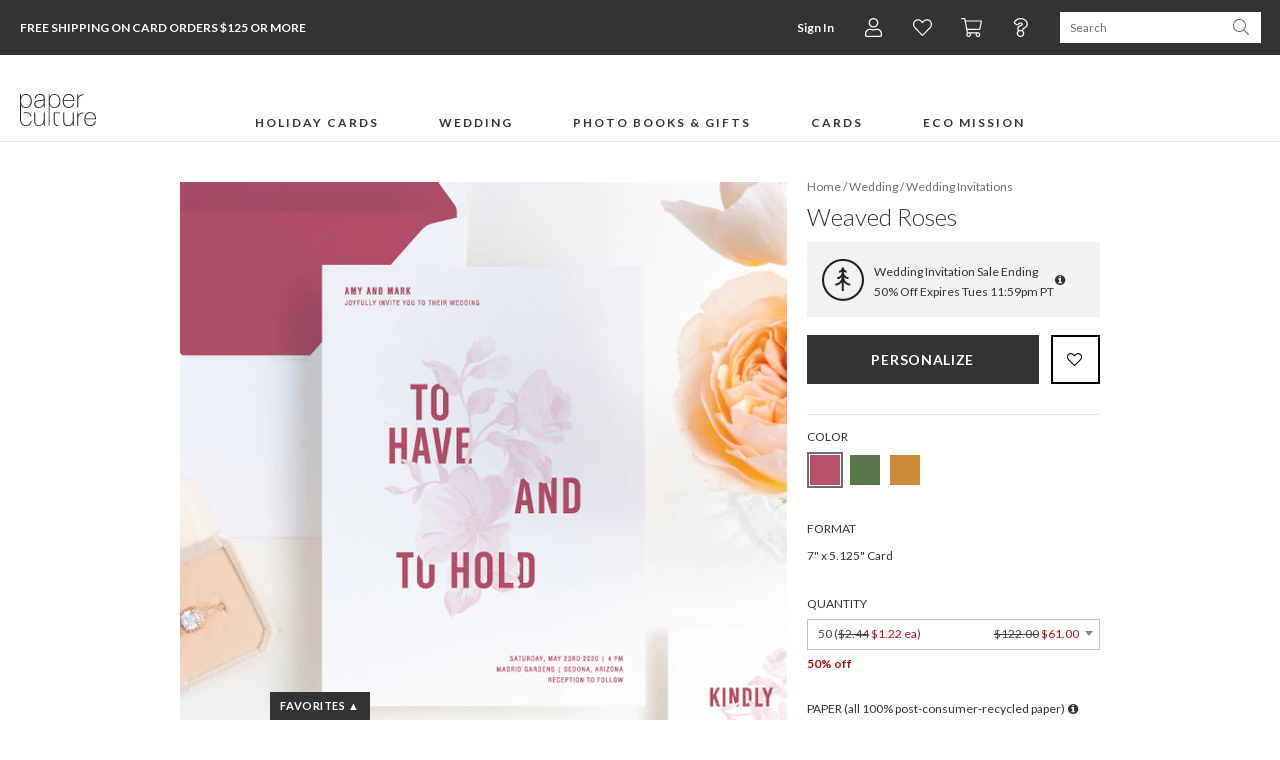

--- FILE ---
content_type: application/javascript; charset=UTF-8
request_url: https://www.paperculture.com/js/7200.cebddccf.js
body_size: 8835
content:
(globalThis["webpackChunkeasel"]=globalThis["webpackChunkeasel"]||[]).push([[7200],{26720:(e,t,o)=>{"use strict";o.d(t,{j:()=>C});o(98992),o(3949);var n=o(84476),i=o(74692),a=o.n(i),s=o(60595),r=o(25305),l=o(16724),c=o(62263);const d=function(e,t={},o={},n){const i=a().Deferred();let l=e;t=Object.assign({},t);const d=Object.assign({action:e},t);o=Object.assign({},o),t.category=t.category||"All",l=t.category+" > "+l;const m=(t.category?t.category+" > ":"")+e;if(delete t.category,t.value&&"string"===typeof t.value&&(t.value=parseInt(t.value)),Object.entries((0,c.Bq)(t)).forEach((([e,t])=>l+=`, ${e}: ${t}`)),o.integrations=o.integrations||{},void 0!==o.integrations.all){const e=o.integrations;void 0===e.marketo&&(e.marketo=e.all)}else void 0!==o.integrations.marketo||t.nonInteraction||(o.integrations.marketo=!0);if(o.integrations.marketo){const e={path:location.pathname,name:l};location.hash&&(e.hash=location.hash),s.A.trackEvent(e)}return o.integrations.woopra&&r.z.woopraTrack(m,d),"function"===typeof n?setTimeout((function(){n(),i.resolve()}),500):i.resolve(),i.promise()},m=function(e,t,o,i){if(o&&o.defer){const s=a().Deferred();return delete o.defer,n["default"].defer((function(){d(e,t,o,i).then(s.resolve,s.reject)}),e,t,o,i),s.promise()}return d(e,t,o,i)};(0,l.i)("analytics.track",m);var p=o(29210),u=o.n(p);a()(window).on("load",(function(){u().onready((function(){u().pcPageImages.lazyLoadOffsets.t=1200,u().pcPageImages.lazyLoadOffsets.b=1200,u().pcPageImages.reload(),u().pcPageDynCropImages.lazyLoadOffsets.t=1200,u().pcPageDynCropImages.lazyLoadOffsets.b=1200,u().pcPageDynCropImages.reload()}))}));var g=o(81207),f=o(51564),h=o(78413),w=o(41507),v=o(71518);if("staging"===h.c||"production"===h.c){const e=["Munchkin.init(","Pinterest Tag Warning: 'viewproduct' is not a standard event name"],t={integrations:[new g.G,new f.p({depth:5})],beforeSend(t){return e.some((e=>t.message?.includes(e)))?null:t},release:"4ca8ac4a9cd89c2a9aaab5b1c5325746a1c8ad3c"};Sentry.init(t),Sentry.configureScope((e=>{const t=v.A.getItem("session");e.setUser({email:t?.email||(0,w.A)()})}))}else Sentry.init({enabled:!1});var y=o(83516);const b=()=>(0,y.k)("https://app.termly.io/resource-blocker/2397c54a-f86a-44ef-a37f-388b493676fc?autoBlock=off");function k(){try{return window.self!==window.top}catch(e){return!0}}var P=o(97952),D=(o(20690),o(25817)),_=o(68591);const A=e=>{if(e.email){const t={email:e.email};e.firstName&&(t.name=e.firstName,e.lastName&&(t.name+=" "+e.lastName)),r.z.woopraIdentify(t)}},x=()=>{window.woopra.config({domain:"paperculture.com",cookie_domain:".paperculture.com"}),(0,l.i)("woopra.identify",(e=>window.woopra.identify((0,P.g)(e)))),(0,l.i)("auth.onSignIn",(e=>A(e))),(0,l.i)("woopra.track",((e,t)=>{if((0,_.w)())return;e=e.replace(/#/g,"Num"),t={url:window.location.pathname,title:document.title.replace(" | Paper Culture",""),...t};const o=window._mktoPageData;for(const i in o)"undefined"===typeof t[i]&&(t[i]=o[i]);const n=window.itemQueryData;for(const i in n)"undefined"===typeof t[i]&&(t[i]=n[i]);window.woopra.track(e,(0,P.g)(t))})),A(D.A.getUserData()),"/cards/ordercompleted.html"!==window.location.pathname&&r.z.woopraTrack("pv",{})},C=async()=>{s.A.init(),x(),k()||await b()}},77200:(e,t,o)=>{"use strict";o.d(t,{d:()=>u});var n=o(74692),i=o.n(n),a=o(37980);i()(".nav-dropdown-section").on("hover",(function(){a.A.pcPageImages&&a.A.pcPageImages.reload()}));o(98992),o(72577),o(88336),o(33793);var s=o(50980),r=o(48993),l=o.n(r),c=o(8297),d=o(55498);o(20771);i()((function(){i()(".footer_newsletter_signup form").on("submit",(function(e){e.preventDefault();const t=i()(this).find("input[name=email_address]").val().trim();if(!c.A.email(t))return l().alert("Please enter a valid email address"),!1;const o=i()('<img src="//www.paperculture.com/img/spinner.gif">'),n=i()(this).find(".btn i").replaceWith(o),a=function(){l().alert("We're sorry, there was a problem signing you up for the newsletter. Please try again."),o.replaceWith(n)},r=s.A.setUserData(t).fail(a);i().get("/footer-newsletter-signup?body=1").fail(a).done((function(e){const o=i()(e),n=o.siblings("#container");n.appendTo("body"),(0,d.cP)({email:t}),r.done((function(){location.href=window._newsletterSignupData.redirectLink}))}))}))}));o(81233);var m=o(53541),p=o(26720);const u=async()=>{s.A.logSignupParams(),m.A.initialize(),await Promise.all([(0,p.j)()])}},57189:(e,t)=>{var o,n,i={domainThreshold:2,secondLevelThreshold:2,topLevelThreshold:2,defaultDomains:["msn.com","bellsouth.net","telus.net","comcast.net","optusnet.com.au","earthlink.net","qq.com","sky.com","icloud.com","mac.com","sympatico.ca","googlemail.com","att.net","xtra.co.nz","web.de","cox.net","gmail.com","ymail.com","aim.com","rogers.com","verizon.net","rocketmail.com","google.com","optonline.net","sbcglobal.net","aol.com","me.com","btinternet.com","charter.net","shaw.ca"],defaultSecondLevelDomains:["yahoo","hotmail","mail","live","outlook","gmx"],defaultTopLevelDomains:["com","com.au","com.tw","ca","co.nz","co.uk","de","fr","it","ru","net","org","edu","gov","jp","nl","kr","se","eu","ie","co.il","us","at","be","dk","hk","es","gr","ch","no","cz","in","net","net.au","info","biz","mil","co.jp","sg","hu","uk"],run:function(e){e.domains=e.domains||i.defaultDomains,e.secondLevelDomains=e.secondLevelDomains||i.defaultSecondLevelDomains,e.topLevelDomains=e.topLevelDomains||i.defaultTopLevelDomains,e.distanceFunction=e.distanceFunction||i.sift4Distance;var t=function(e){return e},o=e.suggested||t,n=e.empty||t,a=i.suggest(i.encodeEmail(e.email),e.domains,e.secondLevelDomains,e.topLevelDomains,e.distanceFunction);return a?o(a):n()},suggest:function(e,t,o,n,i){e=e.toLowerCase();var a=this.splitEmail(e);if(o&&n&&-1!==o.indexOf(a.secondLevelDomain)&&-1!==n.indexOf(a.topLevelDomain))return!1;var s=this.findClosestDomain(a.domain,t,i,this.domainThreshold);if(s)return s!=a.domain&&{address:a.address,domain:s,full:a.address+"@"+s};var r=this.findClosestDomain(a.secondLevelDomain,o,i,this.secondLevelThreshold),l=this.findClosestDomain(a.topLevelDomain,n,i,this.topLevelThreshold);if(a.domain){s=a.domain;var c=!1;if(r&&r!=a.secondLevelDomain&&(s=s.replace(a.secondLevelDomain,r),c=!0),l&&l!=a.topLevelDomain&&""!==a.secondLevelDomain&&(s=s.replace(new RegExp(a.topLevelDomain+"$"),l),c=!0),c)return{address:a.address,domain:s,full:a.address+"@"+s}}return!1},findClosestDomain:function(e,t,o,n){var i;n=n||this.topLevelThreshold;var a=1/0,s=null;if(!e||!t)return!1;o||(o=this.sift4Distance);for(var r=0;r<t.length;r++){if(e===t[r])return e;i=o(e,t[r]),i<a&&(a=i,s=t[r])}return a<=n&&null!==s&&s},sift4Distance:function(e,t,o){if(void 0===o&&(o=5),!e||!e.length)return t?t.length:0;if(!t||!t.length)return e.length;var n=e.length,i=t.length,a=0,s=0,r=0,l=0,c=0,d=[];while(a<n&&s<i){if(e.charAt(a)==t.charAt(s)){l++;var m=!1,p=0;while(p<d.length){var u=d[p];if(a<=u.c1||s<=u.c2){m=Math.abs(s-a)>=Math.abs(u.c2-u.c1),m?c++:u.trans||(u.trans=!0,c++);break}a>u.c2&&s>u.c1?d.splice(p,1):p++}d.push({c1:a,c2:s,trans:m})}else{r+=l,l=0,a!=s&&(a=s=Math.min(a,s));for(var g=0;g<o&&(a+g<n||s+g<i);g++){if(a+g<n&&e.charAt(a+g)==t.charAt(s)){a+=g-1,s--;break}if(s+g<i&&e.charAt(a)==t.charAt(s+g)){a--,s+=g-1;break}}}a++,s++,(a>=n||s>=i)&&(r+=l,l=0,a=s=Math.min(a,s))}return r+=l,Math.round(Math.max(n,i)-r+c)},splitEmail:function(e){e=null!==e?e.replace(/^\s*/,"").replace(/\s*$/,""):null;var t=e.split("@");if(t.length<2)return!1;for(var o=0;o<t.length;o++)if(""===t[o])return!1;var n=t.pop(),i=n.split("."),a="",s="";if(0===i.length)return!1;if(1==i.length)s=i[0];else{a=i[0];for(var r=1;r<i.length;r++)s+=i[r]+".";s=s.substring(0,s.length-1)}return{topLevelDomain:s,secondLevelDomain:a,domain:n,address:t.join("@")}},encodeEmail:function(e){var t=encodeURI(e);return t=t.replace("%20"," ").replace("%25","%").replace("%5E","^").replace("%60","`").replace("%7B","{").replace("%7C","|").replace("%7D","}"),t}};e.exports&&(e.exports=i),o=[],n=function(){return i}.apply(t,o),void 0===n||(e.exports=n),"undefined"!==typeof window&&window.jQuery&&function(e){e.fn.mailcheck=function(e){var t=this;if(e.suggested){var o=e.suggested;e.suggested=function(e){o(t,e)}}if(e.empty){var n=e.empty;e.empty=function(){n.call(null,t)}}e.email=this.val(),i.run(e)}}(jQuery)},20690:()=>{(function(...e){let t,o,n;const i=window,a=document,s=e,r="script",l=["config","track","identify","visit","push","call","trackForm","trackClick"],c=function(){let e;for(this._e=[],e=0;l.length>e;e++)(e=>{this[e]=(...t)=>(this._e.push([e,...t]),this)})(l[e])};for(i._w=i._w||{},t=0;s.length>t;t++)i._w[s[t]]=i[s[t]]=i[s[t]]||new c;o=a.createElement(r),o.async=1,o.src="//static.woopra.com/js/w.js",n=a.getElementsByTagName(r)[0],n.parentNode.insertBefore(o,n)})("woopra")},53541:(e,t,o)=>{"use strict";o.d(t,{A:()=>x});o(98992),o(72577);var n=o(41507),i=o(33793),a=o(50980),s=o(81059),r=o(48993),l=o.n(r),c=o(74692),d=o.n(c),m=o(89678),p=o(58454),u=o(68562),g=o(29646),f=o(8297),h=o(29210),w=o.n(h),v=o(55498),y=o(12028);o(20771);window.pc=window.pc||{},window.pc.settings=window.pc.settings||{},window.pc.settings.scripts=window.pc.settings.scripts||{},window.pc.settings.scripts.emailCollectionPopup=window.pc.settings.scripts.emailCollectionPopup||{};const b=function(){const e=window.pc.settings.scripts.emailCollectionPopup;return void 0===e.forced&&(e.forced=!1),void 0===e.pageDepth&&(e.pageDepth=1),void 0===e.delaySeconds&&(e.delaySeconds=6),void 0===e.closable&&(e.closable=!0),void 0===e.htmlUrl&&(e.htmlUrl="/20-percent-popup-modal-eco"),void 0===e.emailPopupApp&&"object"===typeof window._mktoPageData&&"majorWedding"===window._mktoPageData.majorCategory&&(e.emailPopupApp="promotion/wedding-email-popup/app"),d().each((0,g._S)(),(function(t,o){"pc_ecp_f"===t&&"1"===o?e.forced=!0:"pc_ecp_en"===t&&"0"===o?e.enabled=!1:"pc_ecp_ds"===t?e.delaySeconds=parseFloat(o):"pc_ecp_c"===t&&"0"===o?e.closable=!1:"pc_ecp_url"===t?e.htmlUrl=decodeURIComponent(o):"pc_ecp_app"===t?e.emailPopupApp=decodeURIComponent(o):"pc_ecp_tn"===t&&(e.trackingName=decodeURIComponent(o))})),e},k=function(){if(s.A.request("signin:status"))return!1;const e=b(),t=(0,g._S)();if((0,n.A)())return!1;if(t.email&&t.mkt_tok)return a.A.setUserDataV2({email:t.email.replace(/ /g,"+")},{isExistingMarketoAccount:!0}),!1;if(m.A.hasItem("ecpOptOutTime"))return!1;const o=!0===e.forced,i=!1!==e.enabled,r=m.A.getItem("ecpPageCount")>=e.pageDepth;return o||i&&r},P=function(e,t){void 0===t&&(t=!0),e=e||window.pc.settings.scripts.emailCollectionPopup.htmlUrl;const o=d().Deferred();return d().get(e+"?body=1").fail(o.reject).done((function(e){const n=d()(e.replace(/_mktoPageData/g,"_mktoModalData")),i=n.find("img").first(),a=n.find(".image_after_submit").first(),s=function(e){const t=Math.min(468,Math.round(.95*d()(window).width()-40-2)),o=new(w().URL)(e);return o.removeParam("h"),o.setParams({dpr:w().helpers.getDPR(),w:t}),o.getUrl()},r=s(i.attr("data-src"));i.attr("src",r),a.attr("src",s(a.attr("data-src")));const l=n[0].outerHTML;r&&t?(u.A.image(r).always((function(){o.resolve(l)})).fail((function(e,t,o){(0,p.z3)("Prefetch image in email collection popup failed",{jqXHR:e,textStatus:t,errorThrown:o})})),setTimeout((function(){"resolved"!==o.state()&&o.resolve(l)}),5e3)):o.resolve(l)})),o.promise()},D=function(e){if(!m.A.hasItem("ecpEmail")){const e=2592e3;m.A.removeItem("ecpPageCount","/"),m.A.setItem("ecpOptOutTime",(new Date).getTime(),e,"/")}},_=function(e,t,n){const s=b();0!==n&&(n=s.delaySeconds||0);const r=n;if(s.emailPopupApp)switch(s.emailPopupApp){case"promotion/wedding-email-popup/app":Promise.resolve().then(o.bind(o,12028));break;default:(0,p.z3)("Unsupported emailPopupApp",{ecpSettings:s})}const c=P(e,t);setTimeout((function(){if(!k())return;s.trackingName||(s.trackingName=s.emailPopupApp||s.htmlUrl);const e={};if(e.ecpTrackingName=s.trackingName,(0,i.u)("Displayed",d().extend({},e,{category:"Email Collection Popup",label:n.toString(),nonInteraction:!0})),s.emailPopupApp){const t=function(t){t.start({trackingParams:{...e,delaySeconds:n}})};switch(s.emailPopupApp){case"promotion/wedding-email-popup/app":t(y["default"]);break;default:(0,p.z3)("Unsupported emailPopupApp",{ecpSettings:s})}return!1}c.fail((function(){(0,i.u)("Failed to prefetch email collection popup",d().extend({},e,{category:"Email Collection Popup",label:"Prefetch"}))})).done((function(t){const o=d()(t).insertAfter("main"),r=o.find(".modal");if(d().extend(e,window._mktoModalData),r.find(".ecp-form").on("submit",(function(t){t.preventDefault();const o=r.find(".ecp-input").val().trim();if(!f.A.email(o))return l().alert("Please enter a valid email address"),!1;const s=a.A.setUserData(o);s.always((function(){(0,v.TE)({email:o,delaySeconds:n,...e})})),m.A.removeItem("ecpOptOutTime","/"),m.A.removeItem("ecpPageCount","/");const c=d()(this).find("input[type=submit]");c.attr("disabled",!0),d().ajax("/eco/promotion/send-email-promotion-code",{type:"POST",data:{promotionName:r.find(".form_name").text(),email:o,subject:r.find(".email_subject").text(),template:r.find(".email_template").html(),unique:!1,formUrl:window.location.href,referrer:document.referrer},timeout:1e4}).always((function(){c.attr("disabled",!1)})).fail((function(){(0,i.u)("Request complete, failed",d().extend({},e,{category:"Email Collection Popup",label:window.location.href}),{integrations:{woopra:!0}}),l().alert("There was a problem requesting your voucher. Please try again.")})).done((function(t){if(t.success){const e=r.find(".ecp-input");e.hide();const t=parseInt(e.css("height"))+parseInt(e.css("margin-top"))+parseInt(e.css("margin-bottom"))-8+"px";r.find(".image").hide(),r.find(".image_after_submit").show().css("margin-top",t),r.find("input[type=submit]").attr({value:r.find(".button_text_after_submit").text()}).removeAttr("type").click((function(){r.modal("hide")})),r.find(".tagline").hide(),r.find(".confirmation_tagline").show(),r.find(".terms").addClass("hidden")}else(0,i.u)("Request complete, not success",d().extend({},e,{category:"Email Collection Popup",label:window.location.href}),{integrations:{woopra:!0}}),l().alert("We're sorry, it looks like there are no more vouchers left at this time.")}))})),s.closable&&(r.find(".close").on("click",(function(t){t.target===this&&(D(n),(0,i.u)("Closed by close button",d().extend({},e,{category:"Email Collection Popup",label:n.toString(),nonInteraction:!0})))})),r.on("click",(function(t){t.target===this&&(D(n),(0,i.u)("Closed by clicking gray area",d().extend({},e,{category:"Email Collection Popup",label:n.toString(),nonInteraction:!0}),{integrations:{woopra:!0}}))})),r.find(".modal-dialog").on("click",(function(t){t.target===this&&(r.modal("hide"),D(n),(0,i.u)("Closed by clicking gray area",d().extend({},e,{category:"Email Collection Popup",label:n.toString(),nonInteraction:!0}),{integrations:{woopra:!0}}))})),r.on("keydown",(function(t){27===t.keyCode&&(0,i.u)("Hit escape key (which does not close)",d().extend({},e,{category:"Email Collection Popup",label:n.toString(),nonInteraction:!0}),{integrations:{woopra:!0}})}))),r.modal({keyboard:!1}),!s.closable){const e=r.find(".close"),t=d()('<div class="close-filler"></div>');t.css({height:e.css("height"),display:"block"}).insertAfter(e.hide()).show(),r.data("bs.modal").isShown=!1}}))}),1e3*r)},A=function(){let e=m.A.getItem("ecpPageCount");null===e?e=1:e++;const t=7200;m.A.setItem("ecpPageCount",e,t,"/")},x={initialize(){d()((function(){A(),!/^\/cards\//.test(location.pathname)&&!1!==window.pc.settings.scripts.emailCollectionPopup.enabled&&k()&&_()}))},optOut:D,showDialog:_}},57760:(e,t,o)=>{"use strict";o.d(t,{A:()=>m});var n=o(84476),i=o(78603),a=o(57189),s=o.n(a),r=o(74692),l=o.n(r),c=o(33793);let d;s().defaultDomains=["gmail.com","yahoo.com","hotmail.com","aol.com","comcast.net","me.com","msn.com","mac.com","sbcglobal.net","verizon.net","cox.net","live.com","att.net","icloud.com","ymail.com","outlook.com","bellsouth.net","optonline.net","earthlink.net","charter.net","rocketmail.com","aim.com","juno.com","roadrunner.com","mail.com","pacbell.net","q.com","nc.rr.com","frontier.com","shaw.ca"],s().topLevelDomains=["com","net","edu","org","us","de","fr","au","gov"];const m=d=function(){return d=class extends i.Behavior{static initClass(){this.prototype.defaults={selector:"input[type=email]"},this.prototype.events={"change @ui.email":"changeEmail"}}ui(){return{email:this.options.selector}}initialize(){return n["default"].bindAll(this,"showEmailSuggestion","hideEmailSuggestion")}changeEmail(){return s().run({email:this.ui.email.val(),suggested:e=>this.showEmailSuggestion(this.ui.email,e),empty:()=>this.hideEmailSuggestion(this.ui.email)})}emailDomain(e){l()(e);const t=l()(e).val();let o=t;const n=o.indexOf("@");if(-1!==n)return o.substring(n+1)}showEmailSuggestion(e,t){return this.view.triggerMethod("tooltip:show",e,`Did you mean ${t.address}@<u>${t.domain}</u>?`,{html:!0}),(0,c.u)("Showed domain suggestion: "+t.domain,{category:"Mailcheck",label:"User typed domain: "+this.emailDomain(e)})}hideEmailSuggestion(e){return this.view.triggerMethod("tooltip:hide",e)}},d.initClass(),d}()},83626:(e,t,o)=>{"use strict";o.d(t,{A:()=>l});var n=o(78603),i=o(74692),a=o.n(i),s=o(84476);o(29477);let r;const l=r=function(){return r=class extends n.Behavior{static initClass(){this.prototype.defaults={hideOnSubmit:!0}}onTooltipShow(e,t,o={},n={}){const i=a().extend({},n);if(!o.placement&&s["default"].isEmpty(i)){const e=a()(window).width()<620;o.placement=e?"top":"left",e&&(i.left="auto",i.right=0)}const r=e.tooltip("destroy").tooltip(a().extend({title:t,trigger:"manual"},o)).tooltip("show").next(".tooltip").click((()=>e.tooltip("destroy")));if(!s["default"].isEmpty(i))return r.css(i)}onTooltipHide(e,t){return e.tooltip("destroy")}onBeforeSubmit(){if(this.options.hideOnSubmit)return this.$(".tooltip").hide()}},r.initClass(),r}()},81233:(e,t,o)=>{"use strict";o(98992),o(72577);var n=o(74692),i=o.n(n),a=o(53798),s=o(33793);const r=i()("#footer-nav");let l=null;r.find(".heading").on("click",(function(e){if(!a.A.isResponsiveLayout())return;e.preventDefault();const t=i()(this),o=t.siblings("ul"),n=o.css("max-height"),r=t.find("i");let c,d;if(null!=l&&(clearTimeout(l),l=null),"0px"===n||"none"===n){d="Expanded";const e=t.outerHeight();c=o.find("li").length*e,r.attr("class","icon-minus"),o.css("max-height",c)}else d="Collapsed",c=0,r.attr("class","icon-plus"),o.css("max-height",c),l=setTimeout((function(){o.css("max-height","")}),600);(0,s.u)(d+" Section",{category:"Footer Navigation",label:t.text().trim()},{defer:!0,integrations:{woopra:!0}})}))},12028:(e,t,o)=>{"use strict";o.r(t),o.d(t,{default:()=>I});var n=o(74692),i=o.n(n),a=o(78603),s=(o(29646),o(21391)),r=o.n(s),l=o(50980);let c;const d=c=function(){return c=class extends r().Model{static initClass(){this.prototype.validation={email:{required:!0,email:!0},weddingDate:{required:!0}}}save(){const e=l.A.setUserDataV2(this.pick("email","weddingDate")),t=i().ajax("/eco/promotion/send-email-promotion-code",{type:"POST",data:{promotionName:"",email:this.get("email"),subject:"",template:"",unique:!1,formUrl:window.location.href,referrer:document.referrer}});return i().when(e,t)}},c.initClass(),c}();o(98992),o(72577);var m=o(55426),p=o(88756),u=o(40644),g=o(57760),f=o(83626),h=(o(84476),o(50178),o(48993),o(49820)),w=o(53541),v=o(89678),y=o(33793),b=o(29210),k=o.n(b),P=(o(47785),o(55498)),D=o(46935),_=o.n(D);let A;const x=A=function(){return A=class extends a.View{static initClass(){this.prototype.model=d,this.prototype.template=_(),this.prototype.behaviors=[m.A,p.A,u.A,g.A,f.A],this.prototype.ui={form:"form",email:"input[name=email]",weddingDate:"input[name=weddingDate]",submitButton:"button[type=submit]",before:".modal-form-modal",after:".modal-form-success",modal:".modal"},this.prototype.bindings={"@ui.email":"email","@ui.weddingDate":"weddingDate"},this.prototype.events={"submit form":"submit"}}onRender(){}modalShow(){const e=this;return this.ui.modal.find(".close").click((function(t){if(t.target===this)return w.A.optOut(),(0,y.u)("Closed by close button",i().extend({},e.getOption("trackingParams"),{category:"Email Collection Popup",nonInteraction:!0}))})),this.ui.modal.click((function(t){if(t.target===this)return w.A.optOut(),(0,y.u)("Closed by clicking gray area",i().extend({},e.getOption("trackingParams"),{category:"Email Collection Popup",nonInteraction:!0}),{integrations:{woopra:!0}})})),this.ui.modal.find(".modal-dialog").click((function(t){if(t.target===this)return e.modalHide(),w.A.optOut(),(0,y.u)("Closed by clicking gray area",i().extend({},e.getOption("trackingParams"),{category:"Email Collection Popup",nonInteraction:!0}),{integrations:{woopra:!0}})})),this.ui.modal.keydown((function(t){if(27===t.keyCode)return(0,y.u)("Hit escape key (which does not close)",i().extend({},e.getOption("trackingParams"),{category:"Email Collection Popup",nonInteraction:!0}),{integrations:{woopra:!0}})})),this.ui.modal.modal({keyboard:!1}),k().fluid(this.el)}modalHide(){return this.ui.modal.modal("hide")}submit(e){if(e.preventDefault(),this.model.isValid())return this.startLoading(),this.model.save().always((()=>this.stopLoading())).fail((e=>this.triggerMethod("submit:error",e.message))).done((e=>((0,P.TE)({...this.getOption("trackingParams"),email:this.model.get("email")}),v.A.removeItem("ecpOptOutTime","/"),v.A.removeItem("ecpPageCount","/"),this.ui.before.hide(),this.ui.after.show())))}startLoading(){return this.spinner=(0,h.vt)(this.ui.submitButton.get(0)).start()}stopLoading(){return this.spinner.stop()}},A.initClass(),A}();i()('<div class="email_collection_region"></div>').appendTo("body");const C=new a.Application({region:".email_collection_region"}),S=new d;C.onStart=function(e,t){const o=new x({model:S,trackingParams:t.trackingParams});return e.showView(o),o.modalShow()};const I=C},46935:module=>{module.exports=function(obj){var __t,__p="",__j=Array.prototype.join,print=function(){__p+=__j.call(arguments,"")};with(obj||{})__p+='<div class="email_collection_modal">\n  <div class="modal">\n    <div class="modal-dialog">\n      <div class="modal-content">\n        <div class="modal-body">\n          <button type="button" class="close" data-dismiss="modal" aria-hidden="true">&times;</button>\n          <div class="modal-form-success" style="display: none;">\n            <img class="image imgix-fluid"\n                 src="https://pc-alc.imgix.net/alc/2014/03/07/22/40/58/470/thanks.png"/>\n          </div>\n          <div class="modal-form-modal">\n            <img class="image imgix-fluid"\n                 data-src="https://pc-alc.imgix.net/alc/2023/06/23/00/37/55/835a488b-1f70-40a1-9522-69f83836e1e0/230424_Wedding-Email-Popup_v2.png?auto=format"/>\n            <form class="ecp-form">\n              <div class="form-group">\n                <label class="control-label col-xs-4" for="wedding-email-popup-email-address">Email address</label>\n                <div class="col-xs-8 mbl">\n                  <input class="form-control" id="wedding-email-popup-email-address" type="email" name="email" autocomplete="email">\n                </div>\n              </div>\n              <div class="form-group">\n                <label class="control-label col-xs-4" for="wedding-email-popup-wedding-date">Wedding date</label>\n                <div class="col-xs-8 mbl">\n                  \x3c!-- Non-standard autocomplete disables auto completion in modern browsers (off no longer works) --\x3e\n                  <input class="form-control datepicker" type="text" id="wedding-email-popup-wedding-date" name="weddingDate" placeholder="mm/dd/yyyy" autocomplete="wedding-date">\n                </div>\n              </div>\n              <button type="submit" class="btn btn-primary ladda-button" data-style="zoom-out">Sign up</button>\n            </form>\n            <div class="tagline">\n              We design for trees\n            </div>\n            <div class="terms">\n              By submitting your email, you agree to our <a href="/terms-of-service.html" target="_blank">Terms of Service</a> and <a href="/privacy-policy.html" target="_blank">Privacy Policy</a>.\n            </div>\n          </div>\n        </div>\n      </div>\n    </div>\n  </div>\n</div>\n<script class="marketo_page_data">\n  _mktoPageData = {\n    ...window._mktoPageData,\n    offerValue: \'20P\',\n    pageType: \'PopUp\'\n  }\n<\/script>\n';return __p}}}]);
//# sourceMappingURL=7200.cebddccf.js.map